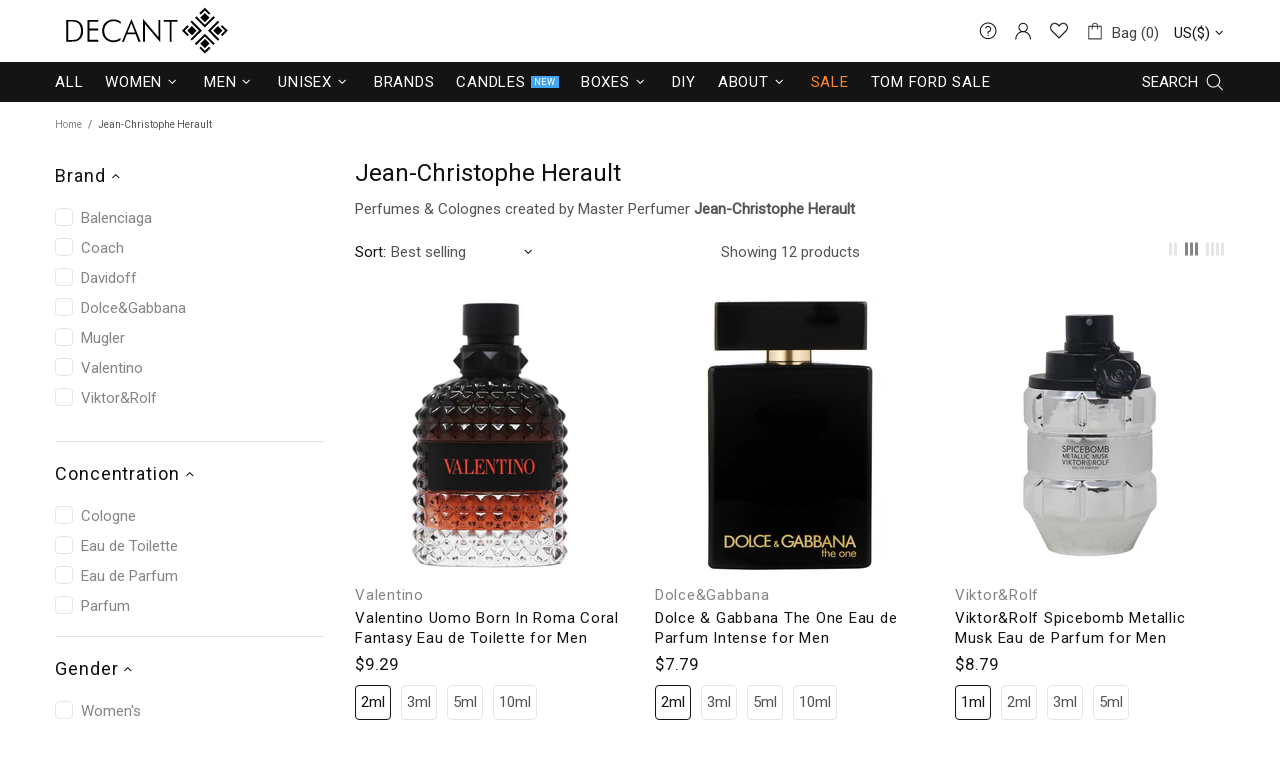

--- FILE ---
content_type: text/javascript
request_url: https://www.decantx.com/cdn/shop/t/81/assets/perfect-scrollbar.min.js?v=58093698950453853121718904759
body_size: 4365
content:
/*
 perfect-scrollbar v1.5.3
 Copyright 2021 Hyunje Jun, MDBootstrap and Contributors
 Licensed under MIT
*/
(function(r,A){"object"===typeof exports&&"undefined"!==typeof module?module.exports=A():"function"===typeof define&&define.amd?define(A):(r=r||self,r.PerfectScrollbar=A())})(this,function(){function r(a,b){for(var e in b){var c=b[e];"number"===typeof c&&(c+="px");a.style[e]=c}return a}function A(a){var b=document.createElement("div");b.className=a;return b}function B(a,b){if(!J)throw Error("No element matching method supported");return J.call(a,b)}function D(a){a.remove?a.remove():a.parentNode&&
a.parentNode.removeChild(a)}function K(a,b){return Array.prototype.filter.call(a.children,function(e){return B(e,b)})}function L(a,b){a=a.element.classList;var e=p.state.scrolling(b);a.contains(e)?clearTimeout(M[b]):a.add(e)}function N(a,b){M[b]=setTimeout(function(){return a.isAlive&&a.element.classList.remove(p.state.scrolling(b))},a.settings.scrollingThreshold)}function H(a){if("function"===typeof window.CustomEvent)return new CustomEvent(a);var b=document.createEvent("CustomEvent");b.initCustomEvent(a,
!1,!1,void 0);return b}function I(a,b,e,c,d){void 0===c&&(c=!0);void 0===d&&(d=!1);if("top"===b)b="contentHeight containerHeight scrollTop y up down".split(" ");else if("left"===b)b="contentWidth containerWidth scrollLeft x left right".split(" ");else throw Error("A proper axis should be provided");var f=b[0],k=b[1],h=b[2],n=b[3],y=b[4];b=b[5];void 0===c&&(c=!0);void 0===d&&(d=!1);var t=a.element;a.reach[n]=null;1>t[h]&&(a.reach[n]="start");t[h]>a[f]-a[k]-1&&(a.reach[n]="end");e&&(t.dispatchEvent(H("ps-scroll-"+
n)),0>e?t.dispatchEvent(H("ps-scroll-"+y)):0<e&&t.dispatchEvent(H("ps-scroll-"+b)),c&&(L(a,n),N(a,n)));a.reach[n]&&(e||d)&&t.dispatchEvent(H("ps-"+n+"-reach-"+a.reach[n]))}function l(a){return parseInt(a,10)||0}function T(a){a=getComputedStyle(a);return l(a.width)+l(a.paddingLeft)+l(a.paddingRight)+l(a.borderLeftWidth)+l(a.borderRightWidth)}function z(a){var b=a.element,e=Math.floor(b.scrollTop),c=b.getBoundingClientRect();a.containerWidth=Math.round(c.width);a.containerHeight=Math.round(c.height);
a.contentWidth=b.scrollWidth;a.contentHeight=b.scrollHeight;b.contains(a.scrollbarXRail)||(K(b,p.element.rail("x")).forEach(function(d){return D(d)}),b.appendChild(a.scrollbarXRail));b.contains(a.scrollbarYRail)||(K(b,p.element.rail("y")).forEach(function(d){return D(d)}),b.appendChild(a.scrollbarYRail));!a.settings.suppressScrollX&&a.containerWidth+a.settings.scrollXMarginOffset<a.contentWidth?(a.scrollbarXActive=!0,a.railXWidth=a.containerWidth-a.railXMarginWidth,a.railXRatio=a.containerWidth/a.railXWidth,
a.scrollbarXWidth=O(a,l(a.railXWidth*a.containerWidth/a.contentWidth)),a.scrollbarXLeft=l((a.negativeScrollAdjustment+b.scrollLeft)*(a.railXWidth-a.scrollbarXWidth)/(a.contentWidth-a.containerWidth))):a.scrollbarXActive=!1;!a.settings.suppressScrollY&&a.containerHeight+a.settings.scrollYMarginOffset<a.contentHeight?(a.scrollbarYActive=!0,a.railYHeight=a.containerHeight-a.railYMarginHeight,a.railYRatio=a.containerHeight/a.railYHeight,a.scrollbarYHeight=O(a,l(a.railYHeight*a.containerHeight/a.contentHeight)),
a.scrollbarYTop=l(e*(a.railYHeight-a.scrollbarYHeight)/(a.contentHeight-a.containerHeight))):a.scrollbarYActive=!1;a.scrollbarXLeft>=a.railXWidth-a.scrollbarXWidth&&(a.scrollbarXLeft=a.railXWidth-a.scrollbarXWidth);a.scrollbarYTop>=a.railYHeight-a.scrollbarYHeight&&(a.scrollbarYTop=a.railYHeight-a.scrollbarYHeight);U(b,a);a.scrollbarXActive?b.classList.add(p.state.active("x")):(b.classList.remove(p.state.active("x")),a.scrollbarXWidth=0,a.scrollbarXLeft=0,b.scrollLeft=!0===a.isRtl?a.contentWidth:
0);a.scrollbarYActive?b.classList.add(p.state.active("y")):(b.classList.remove(p.state.active("y")),a.scrollbarYHeight=0,a.scrollbarYTop=0,b.scrollTop=0)}function O(a,b){a.settings.minScrollbarLength&&(b=Math.max(b,a.settings.minScrollbarLength));a.settings.maxScrollbarLength&&(b=Math.min(b,a.settings.maxScrollbarLength));return b}function U(a,b){var e={width:b.railXWidth},c=Math.floor(a.scrollTop);e.left=b.isRtl?b.negativeScrollAdjustment+a.scrollLeft+b.containerWidth-b.contentWidth:a.scrollLeft;
b.isScrollbarXUsingBottom?e.bottom=b.scrollbarXBottom-c:e.top=b.scrollbarXTop+c;r(b.scrollbarXRail,e);e={top:c,height:b.railYHeight};b.isScrollbarYUsingRight?e.right=b.isRtl?b.contentWidth-(b.negativeScrollAdjustment+a.scrollLeft)-b.scrollbarYRight-b.scrollbarYOuterWidth-9:b.scrollbarYRight-a.scrollLeft:e.left=b.isRtl?b.negativeScrollAdjustment+a.scrollLeft+2*b.containerWidth-b.contentWidth-b.scrollbarYLeft-b.scrollbarYOuterWidth:b.scrollbarYLeft+a.scrollLeft;r(b.scrollbarYRail,e);r(b.scrollbarX,
{left:b.scrollbarXLeft,width:b.scrollbarXWidth-b.railBorderXWidth});r(b.scrollbarY,{top:b.scrollbarYTop,height:b.scrollbarYHeight-b.railBorderYWidth})}function P(a,b){function e(m){m.touches&&m.touches[0]&&(m[h]=m.touches[0].pageY);u[x]=v+F*(m[h]-w);L(a,g);z(a);m.stopPropagation();m.type.startsWith("touch")&&1<m.changedTouches.length&&m.preventDefault()}function c(){N(a,g);a[q].classList.remove(p.state.clicking);a.event.unbind(a.ownerDocument,"mousemove",e)}function d(m,Q){v=u[x];Q&&m.touches&&(m[h]=
m.touches[0].pageY);w=m[h];F=(a[k]-a[f])/(a[n]-a[t]);Q?a.event.bind(a.ownerDocument,"touchmove",e):(a.event.bind(a.ownerDocument,"mousemove",e),a.event.once(a.ownerDocument,"mouseup",c),m.preventDefault());a[q].classList.add(p.state.clicking);m.stopPropagation()}var f=b[0],k=b[1],h=b[2],n=b[3],y=b[4],t=b[5],x=b[6],g=b[7],q=b[8],u=a.element,v=null,w=null,F=null;a.event.bind(a[y],"mousedown",function(m){d(m)});a.event.bind(a[y],"touchstart",function(m){d(m,!0)})}var J="undefined"!==typeof Element&&
(Element.prototype.matches||Element.prototype.webkitMatchesSelector||Element.prototype.mozMatchesSelector||Element.prototype.msMatchesSelector),p={main:"ps",rtl:"ps__rtl",element:{thumb:function(a){return"ps__thumb-"+a},rail:function(a){return"ps__rail-"+a},consuming:"ps__child--consume"},state:{focus:"ps--focus",clicking:"ps--clicking",active:function(a){return"ps--active-"+a},scrolling:function(a){return"ps--scrolling-"+a}}},M={x:null,y:null},G=function(a){this.element=a;this.handlers={}},C={isEmpty:{configurable:!0}};
G.prototype.bind=function(a,b){"undefined"===typeof this.handlers[a]&&(this.handlers[a]=[]);this.handlers[a].push(b);this.element.addEventListener(a,b,!1)};G.prototype.unbind=function(a,b){var e=this;this.handlers[a]=this.handlers[a].filter(function(c){if(b&&c!==b)return!0;e.element.removeEventListener(a,c,!1);return!1})};G.prototype.unbindAll=function(){for(var a in this.handlers)this.unbind(a)};C.isEmpty.get=function(){var a=this;return Object.keys(this.handlers).every(function(b){return 0===a.handlers[b].length})};
Object.defineProperties(G.prototype,C);var E=function(){this.eventElements=[]};E.prototype.eventElement=function(a){var b=this.eventElements.filter(function(e){return e.element===a})[0];b||(b=new G(a),this.eventElements.push(b));return b};E.prototype.bind=function(a,b,e){this.eventElement(a).bind(b,e)};E.prototype.unbind=function(a,b,e){a=this.eventElement(a);a.unbind(b,e);a.isEmpty&&this.eventElements.splice(this.eventElements.indexOf(a),1)};E.prototype.unbindAll=function(){this.eventElements.forEach(function(a){return a.unbindAll()});
this.eventElements=[]};E.prototype.once=function(a,b,e){var c=this.eventElement(a),d=function(f){c.unbind(b,d);e(f)};c.bind(b,d)};var V="undefined"!==typeof document&&"WebkitAppearance"in document.documentElement.style,R="undefined"!==typeof window&&("ontouchstart"in window||"maxTouchPoints"in window.navigator&&0<window.navigator.maxTouchPoints||window.DocumentTouch&&document instanceof window.DocumentTouch),S="undefined"!==typeof navigator&&navigator.msMaxTouchPoints,W="undefined"!==typeof navigator&&
/Chrome/i.test(navigator&&navigator.userAgent),X={"click-rail":function(a){a.event.bind(a.scrollbarY,"mousedown",function(b){return b.stopPropagation()});a.event.bind(a.scrollbarYRail,"mousedown",function(b){var e=b.pageY-window.pageYOffset-a.scrollbarYRail.getBoundingClientRect().top>a.scrollbarYTop?1:-1;a.element.scrollTop+=e*a.containerHeight;z(a);b.stopPropagation()});a.event.bind(a.scrollbarX,"mousedown",function(b){return b.stopPropagation()});a.event.bind(a.scrollbarXRail,"mousedown",function(b){var e=
b.pageX-window.pageXOffset-a.scrollbarXRail.getBoundingClientRect().left>a.scrollbarXLeft?1:-1;a.element.scrollLeft+=e*a.containerWidth;z(a);b.stopPropagation()})},"drag-thumb":function(a){P(a,"containerWidth contentWidth pageX railXWidth scrollbarX scrollbarXWidth scrollLeft x scrollbarXRail".split(" "));P(a,"containerHeight contentHeight pageY railYHeight scrollbarY scrollbarYHeight scrollTop y scrollbarYRail".split(" "))},keyboard:function(a){function b(c,d){var f=Math.floor(e.scrollTop);if(0===
c){if(!a.scrollbarYActive)return!1;if(0===f&&0<d||f>=a.contentHeight-a.containerHeight&&0>d)return!a.settings.wheelPropagation}f=e.scrollLeft;if(0===d){if(!a.scrollbarXActive)return!1;if(0===f&&0>c||f>=a.contentWidth-a.containerWidth&&0<c)return!a.settings.wheelPropagation}return!0}var e=a.element;a.event.bind(a.ownerDocument,"keydown",function(c){if(!(c.isDefaultPrevented&&c.isDefaultPrevented()||c.defaultPrevented)&&(B(e,":hover")||B(a.scrollbarX,":focus")||B(a.scrollbarY,":focus"))){var d=document.activeElement?
document.activeElement:a.ownerDocument.activeElement;if(d){if("IFRAME"===d.tagName)d=d.contentDocument.activeElement;else for(;d.shadowRoot;)d=d.shadowRoot.activeElement;if(B(d,"input,[contenteditable]")||B(d,"select,[contenteditable]")||B(d,"textarea,[contenteditable]")||B(d,"button,[contenteditable]"))return}var f=d=0;switch(c.which){case 37:d=c.metaKey?-a.contentWidth:c.altKey?-a.containerWidth:-30;break;case 38:f=c.metaKey?a.contentHeight:c.altKey?a.containerHeight:30;break;case 39:d=c.metaKey?
a.contentWidth:c.altKey?a.containerWidth:30;break;case 40:f=c.metaKey?-a.contentHeight:c.altKey?-a.containerHeight:-30;break;case 32:f=c.shiftKey?a.containerHeight:-a.containerHeight;break;case 33:f=a.containerHeight;break;case 34:f=-a.containerHeight;break;case 36:f=a.contentHeight;break;case 35:f=-a.contentHeight;break;default:return}a.settings.suppressScrollX&&0!==d||a.settings.suppressScrollY&&0!==f||(e.scrollTop-=f,e.scrollLeft+=d,z(a),b(d,f)&&c.preventDefault())}})},wheel:function(a){function b(d,
f,k){if(!V&&c.querySelector("select:focus"))return!0;if(!c.contains(d))return!1;for(;d&&d!==c;){if(d.classList.contains(p.element.consuming))return!0;var h=getComputedStyle(d);if(k&&h.overflowY.match(/(scroll|auto)/)){var n=d.scrollHeight-d.clientHeight;if(0<n&&(0<d.scrollTop&&0>k||d.scrollTop<n&&0<k))return!0}if(f&&h.overflowX.match(/(scroll|auto)/)&&(h=d.scrollWidth-d.clientWidth,0<h&&(0<d.scrollLeft&&0>f||d.scrollLeft<h&&0<f)))return!0;d=d.parentNode}return!1}function e(d){var f=d.deltaX;var k=
-1*d.deltaY;if("undefined"===typeof f||"undefined"===typeof k)f=-1*d.wheelDeltaX/6,k=d.wheelDeltaY/6;d.deltaMode&&1===d.deltaMode&&(f*=10,k*=10);f!==f&&k!==k&&(f=0,k=d.wheelDelta);k=d.shiftKey?[-k,-f]:[f,k];f=k[0];k=k[1];if(!b(d.target,f,k)){var h=!1;a.settings.useBothWheelAxes?a.scrollbarYActive&&!a.scrollbarXActive?(c.scrollTop=k?c.scrollTop-k*a.settings.wheelSpeed:c.scrollTop+f*a.settings.wheelSpeed,h=!0):a.scrollbarXActive&&!a.scrollbarYActive&&(c.scrollLeft=f?c.scrollLeft+f*a.settings.wheelSpeed:
c.scrollLeft-k*a.settings.wheelSpeed,h=!0):(c.scrollTop-=k*a.settings.wheelSpeed,c.scrollLeft+=f*a.settings.wheelSpeed);z(a);if(!h){h=0===c.scrollTop;var n=Math.floor(c.scrollTop)+c.offsetHeight===c.scrollHeight,y=0===c.scrollLeft,t=c.scrollLeft+c.offsetWidth===c.scrollWidth;h=(Math.abs(k)>Math.abs(f)?h||n:y||t)?!a.settings.wheelPropagation:!0}h&&!d.ctrlKey&&(d.stopPropagation(),d.preventDefault())}}var c=a.element;"undefined"!==typeof window.onwheel?a.event.bind(c,"wheel",e):"undefined"!==typeof window.onmousewheel&&
a.event.bind(c,"mousewheel",e)},touch:function(a){var b;function e(g){return g.pointerType&&"pen"===g.pointerType&&0===g.buttons?!1:g.targetTouches&&1===g.targetTouches.length||g.pointerType&&"mouse"!==g.pointerType&&g.pointerType!==g.MSPOINTER_TYPE_MOUSE?!0:!1}function c(g){e(g)&&(g=g.targetTouches?g.targetTouches[0]:g,n.pageX=g.pageX,n.pageY=g.pageY,y=(new Date).getTime(),null!==x&&clearInterval(x))}function d(g,q,u){if(!h.contains(g))return!1;for(;g&&g!==h;){if(g.classList.contains(p.element.consuming))return!0;
var v=getComputedStyle(g);if(u&&v.overflowY.match(/(scroll|auto)/)){var w=g.scrollHeight-g.clientHeight;if(0<w&&(0<g.scrollTop&&0>u||g.scrollTop<w&&0<u))return!0}if(q&&v.overflowX.match(/(scroll|auto)/)&&(v=g.scrollWidth-g.clientWidth,0<v&&(0<g.scrollLeft&&0>q||g.scrollLeft<v&&0<q)))return!0;g=g.parentNode}return!1}function f(g){if(e(g)){var q=g.targetTouches?g.targetTouches[0]:g,u={pageX:q.pageX,pageY:q.pageY};q=u.pageX-n.pageX;var v=u.pageY-n.pageY;if(!d(g.target,q,v)){h.scrollTop-=v;h.scrollLeft-=
q;z(a);n=u;u=(new Date).getTime();var w=u-y;0<w&&(b=q/w,t=v/w,y=u);a:{u=Math.floor(h.scrollTop);w=h.scrollLeft;var F=Math.abs(q),m=Math.abs(v);if(m>F){if(0>v&&u===a.contentHeight-a.containerHeight||0<v&&0===u){q=0===window.scrollY&&0<v&&W;break a}}else if(F>m&&(0>q&&w===a.contentWidth-a.containerWidth||0<q&&0===w)){q=!0;break a}q=!0}q&&g.preventDefault()}}}function k(){a.settings.swipeEasing&&(clearInterval(x),x=setInterval(function(){if(a.isInitialized)clearInterval(x);else if(b||t)if(.01>Math.abs(b)&&
.01>Math.abs(t))clearInterval(x);else if(a.element){var g=30*b;h.scrollTop-=30*t;h.scrollLeft-=g;z(a);b*=.8;t*=.8}else clearInterval(x);else clearInterval(x)},10))}if(R||S){var h=a.element,n={},y=0;var t=b=void 0;var x=null;R?(a.event.bind(h,"touchstart",c),a.event.bind(h,"touchmove",f),a.event.bind(h,"touchend",k)):S&&(window.PointerEvent?(a.event.bind(h,"pointerdown",c),a.event.bind(h,"pointermove",f),a.event.bind(h,"pointerup",k)):window.MSPointerEvent&&(a.event.bind(h,"MSPointerDown",c),a.event.bind(h,
"MSPointerMove",f),a.event.bind(h,"MSPointerUp",k)))}}};C=function(a,b){var e=this;void 0===b&&(b={});"string"===typeof a&&(a=document.querySelector(a));if(!a||!a.nodeName)throw Error("no element is specified to initialize PerfectScrollbar");this.element=a;a.classList.add(p.main);this.settings={handlers:["click-rail","drag-thumb","keyboard","wheel","touch"],maxScrollbarLength:null,minScrollbarLength:null,scrollingThreshold:1E3,scrollXMarginOffset:0,scrollYMarginOffset:0,suppressScrollX:!1,suppressScrollY:!1,
swipeEasing:!0,useBothWheelAxes:!1,wheelPropagation:!0,wheelSpeed:1};for(var c in b)this.settings[c]=b[c];this.contentHeight=this.contentWidth=this.containerHeight=this.containerWidth=null;b=function(){return a.classList.add(p.state.focus)};c=function(){return a.classList.remove(p.state.focus)};this.isRtl="rtl"===getComputedStyle(a).direction;!0===this.isRtl&&a.classList.add(p.rtl);this.negativeScrollAdjustment=(this.isNegativeScroll=function(){var f=a.scrollLeft;a.scrollLeft=-1;var k=0>a.scrollLeft;
a.scrollLeft=f;return k}())?a.scrollWidth-a.clientWidth:0;this.event=new E;this.ownerDocument=a.ownerDocument||document;this.scrollbarXRail=A(p.element.rail("x"));a.appendChild(this.scrollbarXRail);this.scrollbarX=A(p.element.thumb("x"));this.scrollbarXRail.appendChild(this.scrollbarX);this.scrollbarX.setAttribute("tabindex",0);this.event.bind(this.scrollbarX,"focus",b);this.event.bind(this.scrollbarX,"blur",c);this.scrollbarXLeft=this.scrollbarXWidth=this.scrollbarXActive=null;var d=getComputedStyle(this.scrollbarXRail);
this.scrollbarXBottom=parseInt(d.bottom,10);isNaN(this.scrollbarXBottom)?(this.isScrollbarXUsingBottom=!1,this.scrollbarXTop=l(d.top)):this.isScrollbarXUsingBottom=!0;this.railBorderXWidth=l(d.borderLeftWidth)+l(d.borderRightWidth);r(this.scrollbarXRail,{display:"block"});this.railXMarginWidth=l(d.marginLeft)+l(d.marginRight);r(this.scrollbarXRail,{display:""});this.railXRatio=this.railXWidth=null;this.scrollbarYRail=A(p.element.rail("y"));a.appendChild(this.scrollbarYRail);this.scrollbarY=A(p.element.thumb("y"));
this.scrollbarYRail.appendChild(this.scrollbarY);this.scrollbarY.setAttribute("tabindex",0);this.event.bind(this.scrollbarY,"focus",b);this.event.bind(this.scrollbarY,"blur",c);this.scrollbarYTop=this.scrollbarYHeight=this.scrollbarYActive=null;b=getComputedStyle(this.scrollbarYRail);this.scrollbarYRight=parseInt(b.right,10);isNaN(this.scrollbarYRight)?(this.isScrollbarYUsingRight=!1,this.scrollbarYLeft=l(b.left)):this.isScrollbarYUsingRight=!0;this.scrollbarYOuterWidth=this.isRtl?T(this.scrollbarY):
null;this.railBorderYWidth=l(b.borderTopWidth)+l(b.borderBottomWidth);r(this.scrollbarYRail,{display:"block"});this.railYMarginHeight=l(b.marginTop)+l(b.marginBottom);r(this.scrollbarYRail,{display:""});this.railYRatio=this.railYHeight=null;this.reach={x:0>=a.scrollLeft?"start":a.scrollLeft>=this.contentWidth-this.containerWidth?"end":null,y:0>=a.scrollTop?"start":a.scrollTop>=this.contentHeight-this.containerHeight?"end":null};this.isAlive=!0;this.settings.handlers.forEach(function(f){return X[f](e)});
this.lastScrollTop=Math.floor(a.scrollTop);this.lastScrollLeft=a.scrollLeft;this.event.bind(this.element,"scroll",function(f){return e.onScroll(f)});z(this)};C.prototype.update=function(){this.isAlive&&(this.negativeScrollAdjustment=this.isNegativeScroll?this.element.scrollWidth-this.element.clientWidth:0,r(this.scrollbarXRail,{display:"block"}),r(this.scrollbarYRail,{display:"block"}),this.railXMarginWidth=l(getComputedStyle(this.scrollbarXRail).marginLeft)+l(getComputedStyle(this.scrollbarXRail).marginRight),
this.railYMarginHeight=l(getComputedStyle(this.scrollbarYRail).marginTop)+l(getComputedStyle(this.scrollbarYRail).marginBottom),r(this.scrollbarXRail,{display:"none"}),r(this.scrollbarYRail,{display:"none"}),z(this),I(this,"top",0,!1,!0),I(this,"left",0,!1,!0),r(this.scrollbarXRail,{display:""}),r(this.scrollbarYRail,{display:""}))};C.prototype.onScroll=function(a){this.isAlive&&(z(this),I(this,"top",this.element.scrollTop-this.lastScrollTop),I(this,"left",this.element.scrollLeft-this.lastScrollLeft),
this.lastScrollTop=Math.floor(this.element.scrollTop),this.lastScrollLeft=this.element.scrollLeft)};C.prototype.destroy=function(){this.isAlive&&(this.event.unbindAll(),D(this.scrollbarX),D(this.scrollbarY),D(this.scrollbarXRail),D(this.scrollbarYRail),this.removePsClasses(),this.scrollbarYRail=this.scrollbarXRail=this.scrollbarY=this.scrollbarX=this.element=null,this.isAlive=!1)};C.prototype.removePsClasses=function(){this.element.className=this.element.className.split(" ").filter(function(a){return!a.match(/^ps([-_].+|)$/)}).join(" ")};
return C});
